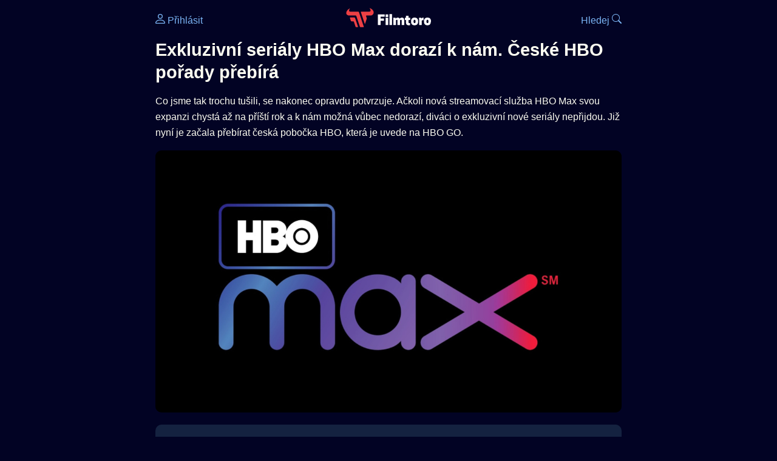

--- FILE ---
content_type: text/html; Charset=utf-8
request_url: https://filmtoro.cz/blog/exkluzivni-serialy-hbo-max-dorazi-k-nam-ceske-hbo-porady-prebira
body_size: 16782
content:
<!DOCTYPE html>
<html lang="cs">
<head>
	<title>Exkluzivní seriály HBO Max dorazí k nám. České HBO pořady přebírá</title>
	<meta name="Description" content="Co jsme tak trochu tušili, se nakonec opravdu potvrzuje. Ačkoli nová streamovací služba HBO Max svou expanzi chystá až na příští rok a k nám možná vůbec nedorazí, diváci o exkluzivní nové seriály nepřijdou. Již nyní je začala přebírat česká pobočka HBO, která je uvede na HBO GO.">
	<meta charset="UTF-8">
    <meta content="width=device-width, initial-scale=1" name="viewport">
    <meta http-equiv="X-UA-Compatible" content="IE=edge,chrome=1" />
	<meta name="robots" content="index,follow,max-snippet:-1">
	<meta property="og:title" content="Exkluzivní seriály HBO Max dorazí k nám. České HBO pořady přebírá">
	<meta property="og:image" content="https://filmtoro.cz/img/blog/hbomax.jpg">
	<meta property="og:description" content="Co jsme tak trochu tušili, se nakonec opravdu potvrzuje. Ačkoli nová streamovací služba HBO Max svou expanzi chystá až na příští rok a k nám možná vůbec nedorazí, diváci o exkluzivní nové seriály nepřijdou. Již nyní je začala přebírat česká pobočka HBO, která je uvede na HBO GO.">
	<meta property="og:url" content="https://filmtoro.cz/blog/exkluzivni-serialy-hbo-max-dorazi-k-nam-ceske-hbo-porady-prebira">
	<meta name="twitter:card" content="summary_large_image">
	<meta name="twitter:title" content="Exkluzivní seriály HBO Max dorazí k nám. České HBO pořady přebírá">
	<meta name="twitter:description" content="Co jsme tak trochu tušili, se nakonec opravdu potvrzuje. Ačkoli nová streamovací služba HBO Max svou expanzi chystá až na příští rok a k nám možná vůbec nedorazí, diváci o exkluzivní nové seriály nepřijdou. Již nyní je začala přebírat česká pobočka HBO, která je uvede na HBO GO.">
	<meta name="twitter:image" content="https://filmtoro.cz/img/blog/hbomax.jpg">
	<meta name="twitter:site" content="@filmtorocz">
	<meta property="fb:app_id" content="1667003363532804">
	<meta name="google-site-verification" content="_muLufzs-jSzMM8FRjgrmXzhiWmul-qt-VDzKKRlGeI">
	<meta name="seznam-wmt" content="PiK1QwxixaTkmi6OIMRNWDsKCFwPYhjC" />
	<meta name="theme-color" content="#020324">
	<meta name="background-color" content="#020324">
	<meta name="mobile-web-app-capable" content="yes">
	<meta name="apple-mobile-web-app-status-bar-style" content="black-translucent">
	<meta name="szn:permalink" content="filmtoro.cz/blog/exkluzivni-serialy-hbo-max-dorazi-k-nam-ceske-hbo-porady-prebira"/> 
	<link rel="icon" href="https://filmtoro.cz/img/filmtoro/favicon.ico" type="image/x-icon">
	<link rel="shortcut icon" href="https://filmtoro.cz/img/filmtoro/favicon_64.ico">
	<link rel="apple-touch-icon" href="https://filmtoro.cz/img/filmtoro/filmtoro_invert_672.png">
	<link rel="manifest" href="/manifest.json?v=2">
	<link rel="canonical" href="https://filmtoro.cz/blog/exkluzivni-serialy-hbo-max-dorazi-k-nam-ceske-hbo-porady-prebira">
	<link rel="alternate" type="application/rss+xml" title="Filmtoro RSS" href="https://filmtoro.cz/export/rss.asp" />
	<link rel="stylesheet" href="/css/dark.css?v=202602501">
	
</head>

<body>

<div class="layout">

<div class="left">
<div class="sky">
<ins class="adsbygoogle"
     style="display:block"
     data-ad-client="ca-pub-5935141666329574"
     data-ad-slot="6591630633"
     data-ad-format="auto"
     data-full-width-responsive="true"></ins>
<script>
     (adsbygoogle = window.adsbygoogle || []).push({});
</script>
</div>
</div>

<div class="center">

<div class="container">
	<div id="ssp-zone-262210" class="seznam seznam-mobil" label="szn-des-ad-top-leaderboard"></div>
</div>

<header>
	<div style="float:left;width:25%;padding-top:15px;">
		
			<a href="/prihlaseni"><svg xmlns="http://www.w3.org/2000/svg" width="16" height="16" fill="currentColor" viewBox="0 0 16 16" style="transform: scale(1.3333);"> <path d="M8 8a3 3 0 1 0 0-6 3 3 0 0 0 0 6m2-3a2 2 0 1 1-4 0 2 2 0 0 1 4 0m4 8c0 1-1 1-1 1H3s-1 0-1-1 1-4 6-4 6 3 6 4m-1-.004c-.001-.246-.154-.986-.832-1.664C11.516 10.68 10.289 10 8 10s-3.516.68-4.168 1.332c-.678.678-.83 1.418-.832 1.664z"/></svg>&nbsp;Přihlásit</a>
		
	</div>
	<div style="float:left;width:50%;padding-top:5px;text-align:center;">
		<a href="/"><img src="https://filmtoro.cz/img/filmtoro/filmtoro-logo-red.svg" alt="Filmtoro" title="Filmtoro" width="140" height="32" style="border: 0px;"></a>
	</div>
	<div style="float:left;width:25%;padding-top:15px;text-align:right;">
		<a href="/hledam-film">Hledej&nbsp;<svg xmlns="http://www.w3.org/2000/svg" width="16" height="16" fill="currentColor" viewBox="0 0 16 16"><path d="M11.742 10.344a6.5 6.5 0 1 0-1.397 1.398h-.001q.044.06.098.115l3.85 3.85a1 1 0 0 0 1.415-1.414l-3.85-3.85a1 1 0 0 0-.115-.1zM12 6.5a5.5 5.5 0 1 1-11 0 5.5 5.5 0 0 1 11 0"/></svg></a>
	</div>
	<br clear="all">
</header>

<main>

	
	<h1>Exkluzivní seriály HBO Max dorazí k nám. České HBO pořady přebírá</h1>
	
	<p>Co jsme tak trochu tušili, se nakonec opravdu potvrzuje. Ačkoli nová streamovací služba HBO Max svou expanzi chystá až na příští rok a k nám možná vůbec nedorazí, diváci o exkluzivní nové seriály nepřijdou. Již nyní je začala přebírat česká pobočka HBO, která je uvede na HBO GO.</p>
	<img src="https://filmtoro.cz/img/blog/hbomax.jpg" alt="Exkluzivní seriály HBO Max dorazí k nám. České HBO pořady přebírá" title="Exkluzivní seriály HBO Max dorazí k nám. České HBO pořady přebírá" style="width:100%;" loading="lazy">
	
	<hr>
	
		<section>
		
		<h2>HBO Max nejdříve napřesrok, o seriály a filmy ale nepřijdeme</h2>
	
	<p class="text"><a href="https://filmtoro.cz/blog/v-usa-startuje-hbo-max-s-10-000-hodinami-obsahu-do-ceska-se-zatim-nechysta">Včera v USA odstartovala nová streamovací služba HBO Max</a>, která nabízí v podstatě kompletní katalog studia Warner Bros., a to jak jeho archivní klasické filmy, tak nové superhrdinské bijáky či velké série jako <a href="https://filmtoro.cz/serie/harry-potter">Harry Potter</a> či <a href="https://filmtoro.cz/serie/pan-prstenu">Pán prstenů</a>. Dále jsou dostupné animované filmy od studia Ghibli (u nás na Netflixu), anebo třeba kreslené skeče Looney Tunes s Bugsem Bunnym, které sahají až do 30. let minulého století. Kromě toho HBO Max vyvíjí své exkluzivní seriály a filmy, mezi nimiž bude i například nedávno oznámení <a href="https://filmtoro.cz/blog/wtf-snyderova-verze-justice-league-opravdu-vznika-pro-uvedeni-na-hbo-max">Snyder Cut Ligy spravedlnosti</a>. HBO Max by měla do Evropy expandovat v roce 2021, není zatím ovšem jasné, do kterých zemí a zda mezi nimi bude i Česká republika. Pokud vás však zajímají jen nové exkluzivní pořady a nikoli bohatý historický katalog, nemusíte příliš smutnit, zdá se totiž, že HBO Max obratem nabídne své pořady dalším prostředníkům, kteří spadají do jeho stáje, anebo s nimi má uzavřené dohody.</p>

	<div id="ssp-zone-262222" class="container seznam" label="szn-mob-ad-top-wallpaper"></div>
	<div id="ssp-zone-262213" class="container seznam" label="szn-des-ad-top-wallpaper" style="margin:0 auto;padding:10px 10px 20px 10px;"></div>
<section class="square full">
<ins class="adsbygoogle"
     style="display:block"
     data-ad-client="ca-pub-5935141666329574"
     data-ad-slot="5006359876"
     data-ad-format="auto"
     data-full-width-responsive="true"></ins>
<script>
     (adsbygoogle = window.adsbygoogle || []).push({});
</script>
</section>
	<p class="text">Ve Velké Británii bude pořady HBO Max distribuovat poskytovatel Sky, u nás je první volbou zcela logicky česká pobočka HBO, která pořady uvede mimo jiné na streamovací službě HBO GO. A první vlaštovka dorazila záhy. Již od 28. května je na českém HBO GO dostupný nový seriál, který vznikl exkluzivně pro HBO Max - romantická komedie s <a href="https://filmtoro.cz/osoba/anna-kendrick">Anna Kendrick</a> <a href="https://filmtoro.cz/film/love-life">Love Life</a>. A jelikož nechybí ani české titulky, je jasné, že se s uvedením seriálu počítalo delší dobu. Již nyní navíc víme, že HBO GO uvede i hororový seriál <a href="https://filmtoro.cz/film/lovecraftova-zeme">Lovecraftova země</a> a moc by nás překvapilo, kdyby nejpozději v červenci nedorazila i druhá řada nyní HBO Max exkluzivity <a href="https://filmtoro.cz/film/doom-patrol">Doom Patrol</a>, která v USA startuje koncem června a trochu jsme doufali, že ji uvidíme v Česku ve stejný den. To se ale klidně může stát. O uvedení Love Life se totiž do poslední chvíle také nevědělo a české HBO s ním vyrukovalo až v den uvedení. Milé překvápko a hlavně slibná vidina pro ty diváky, které zajímají hlavně nové pořady.</p>

		</section><hr>
		

	
	<div id="ssp-zone-262228" class="container seznam" label="szn-mob-ad-middle-text"></div>
	<div id="ssp-zone-262216" class="container seznam" label="szn-des-ad-middle-text"></div>
	<div id="showPopUp"></div> 
	
	<section>
		<p style="line-height:30px;">
		⏰ 28. 5. 2020&nbsp;&nbsp;
		🧑‍💼 <a href="/uzivatel/petr-semecky">Petr Semecký</a>&nbsp;&nbsp; 
		<span class="break"></span>
		 🩶 67&nbsp;&nbsp;
		📰 <a href="/blog/streaming-novinky">Streaming novinky</a>
		</p>
	</section>
	<hr>

	<section class="d-seznam">
	<h2>📨 Nevíš, na co koukat?</h2>
	<p>Nech si každý pátek podvečer zdarma doručit do svého inboxu náš nový newsletter s filmovými tipy, trailery či novinkami. <a href="https://filmtoro.cz/blog/filmovy-newsletter-filmtoro#prihlaseni">Jdu na to!</a></p>
</section>

		<hr>
	
	
	<div id="discussion" class="seznam"></div>
	
	
		<section>
		<h2>📰 Poslední filmové novinky</h2>
		<article class="card"><a href="/blog/v-usa-startuje-hbo-max-s-10-000-hodinami-obsahu-do-ceska-se-zatim-nechysta"><img src="https://filmtoro.cz/img2/blog/hboMax233.jpg" loading="lazy" alt="V USA startuje streamovací služba HBO Max. Do Česka se zatím nechystá" title="V USA startuje streamovací služba HBO Max. Do Česka se zatím nechystá" class="card-img"></a>
	<div class="card-body">
		<a href="/blog/v-usa-startuje-hbo-max-s-10-000-hodinami-obsahu-do-ceska-se-zatim-nechysta">V USA startuje streamovací služba HBO Max. Do Česka se zatím nechystá</a> 
		<span class="clear"></span>
		<small class="muted">27. 5. 2020</small>
	</div>
</article><article class="card"><a href="/blog/dalsi-uspech-vod-gangsterka-s-tomem-hardy-prekonava-v-prodejich-ocekavani"><img src="https://filmtoro.cz/img2/blog/capone-tom-hardy.jpeg" loading="lazy" alt="Další úspěch VOD. Gangsterka s Tomem Hardy překonává v prodejích očekávání" title="Další úspěch VOD. Gangsterka s Tomem Hardy překonává v prodejích očekávání" class="card-img"></a>
	<div class="card-body">
		<a href="/blog/dalsi-uspech-vod-gangsterka-s-tomem-hardy-prekonava-v-prodejich-ocekavani">Další úspěch VOD. Gangsterka s Tomem Hardy překonává v prodejích očekávání</a> 
		<span class="clear"></span>
		<small class="muted">25. 5. 2020</small>
	</div>
</article><article class="card"><a href="/blog/hrozi-zanik-kin-az-70-navstevniku-se-mozna-nevrati-tvrdi-pruzkum"><img src="https://filmtoro.cz/img2/blog/movie-theater1321.jpg" loading="lazy" alt="Hrozí zánik kin? Až 70 % návštěvníků se podle průzkumu možná nevrátí" title="Hrozí zánik kin? Až 70 % návštěvníků se podle průzkumu možná nevrátí" class="card-img"></a>
	<div class="card-body">
		<a href="/blog/hrozi-zanik-kin-az-70-navstevniku-se-mozna-nevrati-tvrdi-pruzkum">Hrozí zánik kin? Až 70 % návštěvníků se podle průzkumu možná nevrátí</a> 
		<span class="clear"></span>
		<small class="muted">24. 5. 2020</small>
	</div>
</article><article class="card"><a href="/blog/apple-tv-plus-neni-uspesna-apple-meni-plan-a-kupuje-stare-filmy-a-serialy"><img src="https://filmtoro.cz/img2/blog/apple-tv-plus-fail-see.jpg" loading="lazy" alt="Apple TV+ je zklamáním. Apple mění plán a kupuje staré filmy a seriály" title="Apple TV+ je zklamáním. Apple mění plán a kupuje staré filmy a seriály" class="card-img"></a>
	<div class="card-body">
		<a href="/blog/apple-tv-plus-neni-uspesna-apple-meni-plan-a-kupuje-stare-filmy-a-serialy">Apple TV+ je zklamáním. Apple mění plán a kupuje staré filmy a seriály</a> 
		<span class="clear"></span>
		<small class="muted">19. 5. 2020</small>
	</div>
</article><article class="card"><a href="/blog/obraz-za-ktery-jste-zaplatili-netflix-vraci-kvalitu-streamu-do-normalu"><img src="https://filmtoro.cz/img2/blog/netflix_rainbow.jpg" loading="lazy" alt="Obraz, za který jste zaplatili. Netflix vrací kvalitu streamu do normálu" title="Obraz, za který jste zaplatili. Netflix vrací kvalitu streamu do normálu" class="card-img"></a>
	<div class="card-body">
		<a href="/blog/obraz-za-ktery-jste-zaplatili-netflix-vraci-kvalitu-streamu-do-normalu">Obraz, za který jste zaplatili. Netflix vrací kvalitu streamu do normálu</a> 
		<span class="clear"></span>
		<small class="muted">14. 5. 2020</small>
	</div>
</article><article class="card"><a href="/blog/apple-tv-se-dari-miniserie-defending-jacob-se-stala-rekordni"><img src="https://filmtoro.cz/img2/blog/defendingJacobApple.jpg" loading="lazy" alt="Apple TV+ se daří. Minisérie Defending Jacob se stala rekordní" title="Apple TV+ se daří. Minisérie Defending Jacob se stala rekordní" class="card-img"></a>
	<div class="card-body">
		<a href="/blog/apple-tv-se-dari-miniserie-defending-jacob-se-stala-rekordni">Apple TV+ se daří. Minisérie Defending Jacob se stala rekordní</a> 
		<span class="clear"></span>
		<small class="muted">11. 5. 2020</small>
	</div>
</article>
		</ul>
		<p>
		Další:
			<a href="/blog/filmove-novinky">Novinky</a>&nbsp;·&nbsp;
			<a href="/blog/ceske-novinky">České</a>&nbsp;·&nbsp;
			<a href="/blog/tipy-na-film">Tipy</a>&nbsp;·&nbsp;
			<a href="/blog/streaming-novinky">Data</a>&nbsp;·&nbsp;
			<a href="/blog/filmove-kvizy">Kvízy</a> &nbsp;·&nbsp; 
			<a href="/blog/filmove-trailery">Trailery</a>&nbsp;·&nbsp;
			<a href="/blog/rozhovor">Rozhovory</a>&nbsp;·&nbsp;
			<a href="/blog">Vše</a>
		</p>
		</section><hr>

		
	<script type="application/ld+json">
	{
		"@context": "https://schema.org",
		"@type": "NewsArticle",
		"headline": "Exkluzivní seriály HBO Max dorazí k nám. České HBO pořady přebírá",
		"description": "Co jsme tak trochu tušili, se nakonec opravdu potvrzuje. Ačkoli nová streamovací služba HBO Max svou expanzi chystá až na příští rok a k nám možná vůbec nedorazí, diváci o exkluzivní nové seriály nepřijdou. Již nyní je začala přebírat česká pobočka HBO, která je uvede na HBO GO.",
		"image": ["https://filmtoro.cz/img/blog/hbomax.jpg"],
		"datePublished": "2020-05-28T12:00:00 +0200",
		"dateModified": "2020-05-28T12:00:00 +0200",
		"author": {"@type": "Person","name": "Petr Semecký","url": "https://filmtoro.cz/uzivatel/petr-semecky"},
		"publisher": {"@type": "Organization","name": "Filmtoro","logo": {"@type": "ImageObject","url": "https://filmtoro.cz/img/filmtoro/filmtoro_invert_672.png","width": 672,"height": 672}},
		"mainEntityOfPage": {"@type": "WebPage","@id": "https://filmtoro.cz/blog/exkluzivni-serialy-hbo-max-dorazi-k-nam-ceske-hbo-porady-prebira"}
	}
	</script>
	<div class="container">
	<div id="ssp-zone-262219" class="seznam" label="szn-des-ad-bottom-rectangle"></div>
	<div id="ssp-zone-262231" class="seznam" label="szn-mob-ad-bottom-rectangle"></div>
</div>

</main>

<footer class="text-center">
	<p>
	<a href="/">Úvod </a>&nbsp;·&nbsp;
	<a href="/filmy">Filmy</a>&nbsp;·&nbsp;
	<a href="/osoba">Herci</a>&nbsp;·&nbsp;
	<a href="/serie">Série</a>&nbsp;·&nbsp;
	<a href="/blog">Novinky</a>&nbsp;·&nbsp;
	<a href="/vod">Platformy</a>
	</p>
	<p>
	❤️ VOD a streaming © 2015-2026 <a href="/web">Filmtoro</a>
	</p>
</footer>

</div>

<div class="right">
	<div class="sky">
<ins class="adsbygoogle"
     style="display:block"
     data-ad-client="ca-pub-5935141666329574"
     data-ad-slot="5221604990"
     data-ad-format="auto"
     data-full-width-responsive="true"></ins>
<script>
     (adsbygoogle = window.adsbygoogle || []).push({});
</script>
</div>
</div>

</div>

</body>
</html>
<img height="1" width="1" style="display:none;" alt="TP pixel" title="TP pixel" src="https://toplist.cz/count.asp?id=1729418">
<script async src="https://www.googletagmanager.com/gtag/js?id=G-SDQEQ0SGMD"></script>
<script>
  window.dataLayer = window.dataLayer || [];
  function gtag(){dataLayer.push(arguments);}
  gtag('js', new Date());

  gtag('config', 'G-SDQEQ0SGMD');
</script>


		<script async src="https://pagead2.googlesyndication.com/pagead/js/adsbygoogle.js?client=ca-pub-5935141666329574" crossorigin="anonymous"></script>
	

--- FILE ---
content_type: text/html; charset=utf-8
request_url: https://www.google.com/recaptcha/api2/aframe
body_size: 266
content:
<!DOCTYPE HTML><html><head><meta http-equiv="content-type" content="text/html; charset=UTF-8"></head><body><script nonce="HR70kay1n7VCdy05i8O5hQ">/** Anti-fraud and anti-abuse applications only. See google.com/recaptcha */ try{var clients={'sodar':'https://pagead2.googlesyndication.com/pagead/sodar?'};window.addEventListener("message",function(a){try{if(a.source===window.parent){var b=JSON.parse(a.data);var c=clients[b['id']];if(c){var d=document.createElement('img');d.src=c+b['params']+'&rc='+(localStorage.getItem("rc::a")?sessionStorage.getItem("rc::b"):"");window.document.body.appendChild(d);sessionStorage.setItem("rc::e",parseInt(sessionStorage.getItem("rc::e")||0)+1);localStorage.setItem("rc::h",'1769565849317');}}}catch(b){}});window.parent.postMessage("_grecaptcha_ready", "*");}catch(b){}</script></body></html>